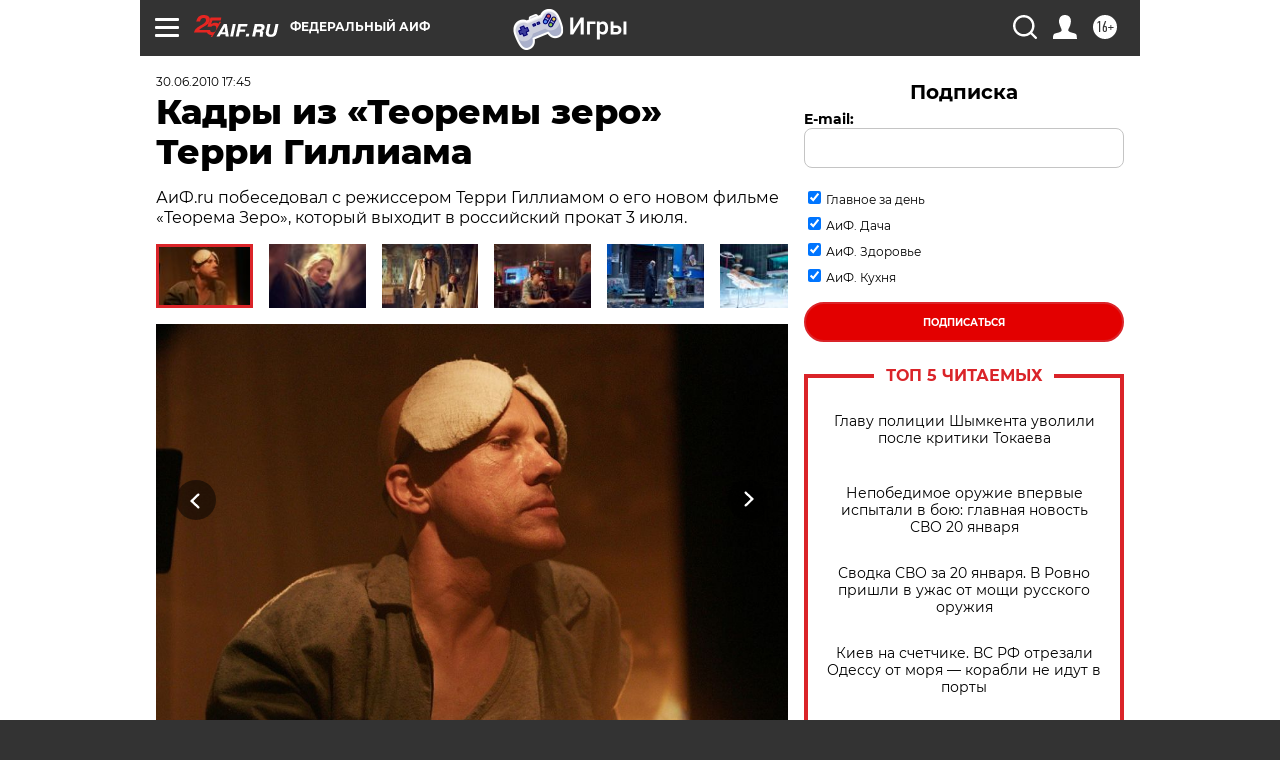

--- FILE ---
content_type: text/html
request_url: https://tns-counter.ru/nc01a**R%3Eundefined*aif_ru/ru/UTF-8/tmsec=aif_ru/883177455***
body_size: -71
content:
0B87741E6970AEF9X1768992505:0B87741E6970AEF9X1768992505

--- FILE ---
content_type: application/javascript
request_url: https://smi2.ru/counter/settings?payload=CIjlARix_K2BvjM6JGEyNTg5MWQ4LWMxYTYtNDAwNi1hOTAwLWFjZDk0ZGE0YjNiZQ&cb=_callbacks____0mknwgr84
body_size: 1524
content:
_callbacks____0mknwgr84("[base64]");